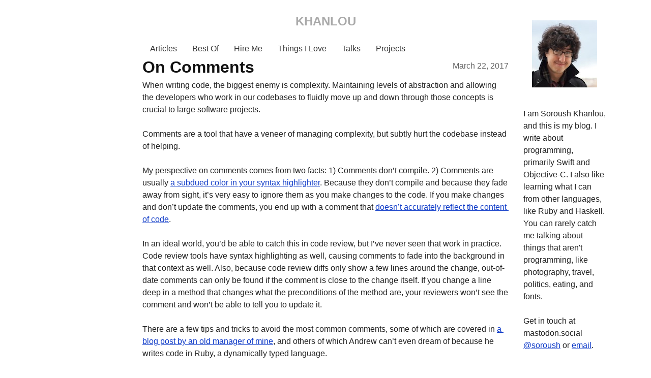

--- FILE ---
content_type: text/html
request_url: https://khanlou.com/2017/03/on-comments/
body_size: 3682
content:
<!DOCTYPE html>
<html>

  <head>

  <link rel="stylesheet" href="https://use.typekit.net/ldo3bow.css">
  
  <meta charset="utf-8">
  <meta name="viewport" content="width=device-width" />
  <title>Khanlou | On Comments</title>
  <link rel="stylesheet" type="text/css" media="all" href="/styles.css" />
  <link rel="canonical" href="https://khanlou.com/2017/03/on-comments/">
  <link rel="alternate" type="application/rss+xml" title="Khanlou" href="https://khanlou.com/feed">
  <link rel="me" href="https://mastodon.social/@Soroush" />
  <meta name="fediverse:creator" content="@Soroush@mastodon.social" />
</head>


  <body>
    <div id="page" class="hfeed">
        <div class="wrapper">
    <header id="header" role="banner">
      <h1 id="site-title"><a href="/" title="Khanlou" rel="home">Khanlou</a></h1>
    </header>
  </div>

      <div id="main" class="clearfix">
        <div id="primary">
          <ul id="navigation" class="clearfix">
  <li ><a href="/">Articles</a></li>
  
    <li ><a class="page-link" href="/best">Best Of</a></li>
    
    <li ><a class="page-link" href="/hire">Hire Me</a></li>
    
    <li ><a class="page-link" href="/love">Things I Love</a></li>
    
    <li ><a class="page-link" href="/talks">Talks</a></li>
    
    <li ><a class="page-link" href="/projects">Projects</a></li>
    
</ul>

          <div id="content" role="main">
            


<div class="blogpost">
  <div class="post-meta">
    <time datetime="2017-03-22T00:00:00Z" itemprop="datePublished" class="timestamp">March 22, 2017</time>
    <h2 class="post-title" itemprop="name headline">On Comments</h2>
  </div>
  
  <p>When writing code, the biggest enemy is complexity. Maintaining levels of abstraction and allowing the developers who work in our codebases to fluidly move up and down through those concepts is crucial to large software projects.</p>
<p>Comments are a tool that have a veneer of managing complexity, but subtly hurt the codebase instead of helping.</p>
<p>My perspective on comments comes from two facts: 1) Comments don&rsquo;t compile. 2) Comments are usually <a href="https://medium.com/@MrJamesFisher/your-syntax-highlighter-is-wrong-6f83add748c9">a subdued color in your syntax highlighter</a>. Because they don&rsquo;t compile and because they fade away from sight, it&rsquo;s very easy to ignore them as you make changes to the code. If you make changes and don&rsquo;t update the comments, you end up with a comment that <a href="https://twitter.com/wraithgar/status/601497059577987073">doesn&rsquo;t accurately reflect the content of code</a>.</p>
<p>In an ideal world, you&rsquo;d be able to catch this in code review, but I&rsquo;ve never seen that work in practice. Code review tools have syntax highlighting as well, causing comments to fade into the background in that context as well. Also, because code review diffs only show a few lines around the change, out-of-date comments can only be found if the comment is close to the change itself. If you change a line deep in a method that changes what the preconditions of the method are, your reviewers won&rsquo;t see the comment and won&rsquo;t be able to tell you to update it.</p>
<p>There are a few tips and tricks to avoid the most common comments, some of which are covered in <a href="http://www.strongopinionsweaklytyped.com/blog/2014/08/27/beware-the-siren-song-of-comments/">a blog post by an old manager of mine</a>, and others of which Andrew can&rsquo;t even dream of because he writes code in Ruby, a dynamically typed language.</p>
<ol>
<li><p>Name things well! The first step to avoiding comments is to avoid things like single-letter names, abstract names, and vague names. The more precise you can be with the name, the less you&rsquo;ll need a comment.</p>
</li>
<li><p>If a method has preconditions, add an assertion that will crash the app (at least in debug, if not always!) if an invalid value is passed in. If you only accept positive, non-zero integers, write a bit of code that says so: <code>precondition(int &gt; 0)</code>.</p>
</li>
<li><p>Even better than run-time assertions is compile-time ones. If your method accepts only non-empty arrays, you could write <code>precondition(!array.isEmpty)</code>. But you could also <a href="https://github.com/khanlou/NonEmptyArray">use a type</a> that can never express an empty array. Users of your API will now never be able to pass an empty array into that parameter.</p>
<p>In the same vein, do you have a bool parameter that&rsquo;s better expressed via an enum with two named cases? <a href="http://khanlou.com/2017/03/that-one-optional-property/">Are your optionals better expressed as other enums?</a> <a href="http://wiki.c2.com/?IntentionRevealingNames">Reveal your intentions in your naming</a>.</p>
</li>
<li><p>Mark hacks, temporary code, and prototype code liberally. I often use a prefix like <code>hack_</code> to mark that a function is not written ideally. An underscore in a method name in Swift looks so out of place that I directly <strong>feel the pain</strong> of making my codebase worse, and I&rsquo;m inspired to try and fix it. We recently made a function prefixed with <code>shouldReallyBeInTheCoordinator_</code> because something needed to get through code review, but the code wasn&rsquo;t in the right class. The needs of your codebase and your own sensibilities become aligned when bad code is made to be ugly code as well. Other good prefixes: <code>perf_</code> and <code>temp_</code>.</p>
</li>
<li><p>Via <a href="https://twitter.com/marksands">Mark Sands</a>: you can encode the IDs from your bug tracker into method names and they&rsquo;ll show up in stack traces. UIKit references radar numbers in a few cases. This is real:</p>
<pre><code> -[UIViewController _hackFor11408026_beginAppearanceTransition:animated:]
</code></pre>
</li>
<li><p>Don&rsquo;t be afraid to describe the &ldquo;why&rdquo; of a function in its name. You&rsquo;re allowed to make methods called <code>updateFrameOnNextTickBecauseAutoLayoutHasntCompletedYet(frame: CGRect)</code>. The compiler doesn&rsquo;t care how long your methods are named, and code is read much more than its written. Comments are just words, and so are method names. Future maintainers of that codebase will appreciate your verbosity.</p>
</li>
<li><p>Make helper functions, like a function called <code>TODO(date: Date, message: String)</code> that logs an error (or even better, crashes in debug) if the TODO isn&rsquo;t fixed by some date. <a href="https://twitter.com/UINT_MIN/status/836316697388695552">Another example</a> via Jordan Rose.</p>
</li>
<li><p>Encode any algorithmic requirements into tests. If all of the above fails, and you can&rsquo;t rely on the preconditions, types, and method names to solve a particular problem, write a test for it. This is especially good for edge cases. If someone rewrites that code, the tests will break, and they&rsquo;ll know they have to handle that case with their new code.</p>
</li>
</ol>
<p>Remember: this isn&rsquo;t an excuse to write impenetrable code and not comment it! The code must be clear if you&rsquo;re going to skip commenting it. Comments for me are a last resort. If I can find of <em>any</em> other way to express my intentions to the next programmer, I don&rsquo;t add a comment.</p>
<h3>Further Reading</h3>
<ul>
<li><p><a href="http://ericasadun.com/2016/11/03/swift-holy-war-comments-are-not-an-anti-pattern/">Erica Sadun&rsquo;s counterpoint on why comments are actually good</a></p>
</li>
</ul>

</div>


            <div id="nav-below" class="navigation">
          	</div>
    			</div><!-- #content -->
    		</div><!-- #primary -->
    
      <div id="secondary" class="widget-area clearfix" role="complementary">
      <li id="text-3" class="widget widget_text">
        <div class="textwidget"><img src="/images/khanlou.jpg"></div>
      </li>
      <li id="text-2" class="widget widget_text">
        <div class="textwidget">
          <p>I am Soroush Khanlou, and this is my blog. I write about programming, primarily Swift and Objective-C. I also like learning what I can from other languages, like Ruby and Haskell. You can rarely catch me talking about things that aren't programming, like photography, travel, politics, eating, and fonts.</p>
          <p>Get in touch at mastodon.social <a href="http://www.mastodon.social/@soroush">@soroush</a> or <a href="mailto:soroush@khanlou.com">email</a>.</p>
        </div>
      </li>
      <li id="text-4" class="widget widget_text">
        <div class="textwidget">
          <a href="http://khanlou.com/feed">RSS</a>
        </div>
      </li>
    </div>
    </div>
  </body>

</html>


--- FILE ---
content_type: text/css
request_url: https://khanlou.com/styles.css
body_size: 2785
content:
/*
Theme Name: Khanlou
Theme URI: http://khanlou.com/
Description: Theme for the khanlou.com blog.
Author: Soroush Khanlou
Version: 1.0
License: No permission granted for use
Tags: white, lots of text
*/


/* css reset */
html, body, div, span, object, iframe, h1, h2, h3, h4, h5, h6, p, blockquote, pre, a, abbr, acronym, address, code, del, dfn, em, img, q, dl, dt, dd, ol, ul, li, fieldset, form, label, legend, table, caption, tbody, tfoot, thead, tr, th, td {margin:0;padding:0;border:0;font-weight:inherit;font-style:inherit;font-size:100%;font-family:inherit;vertical-align:baseline;}
body {line-height:1.5;}
table {border-collapse:separate;border-spacing:0;}
caption, th, td {text-align:left;font-weight:normal;}
table, td, th {vertical-align:middle;}
blockquote:before, blockquote:after, q:before, q:after {content:"";}
blockquote, q {quotes:"" "";}
a img {border:none;}

/* typography css */
body {font-size:85%;color:#222; font-family:"Helvetica Neue", Helvetica, Arial, sans-serif;}
h1, h2, h3, h4, h5, h6 {font-weight:bold;color:#111;}
h1 {font-size:1.8em;line-height:1;margin-top:0.5em;}
h2 {font-size:1.3em; }
h3 {font-size:1.2em;line-height:1;}
h4 {font-size:1em;margin-top: 0.5em;}
h5 {font-size:1em;font-weight:bold;margin-top:1.5em;}
h6 {font-size:1em;font-weight:bold;}
h1 img, h2 img, h3 img, h4 img, h5 img, h6 img {margin:0;}
p {margin:0 0 1.5em 0;}
p img.left {float:left;margin:1.5em 1.5em 1.5em 0;padding:0;}
p img.right {float:right;margin:1.5em 0 1.5em 1.5em;}
a:focus, a:hover {color:#868686;}
a {color:#0f3bc8;text-decoration:underline;}
blockquote {margin:1.5em;color:#666;font-style:italic;}
strong {font-weight:bold;}
em, dfn {font-style:italic;}
dfn {font-weight:bold;}
sup, sub {line-height:0;}
abbr, acronym {border-bottom:1px dotted #666;}
address {margin:0 0 1.5em;font-style:italic;}
del {color:#666;}
pre {margin:1.5em 0;white-space:pre;}
pre, code, tt, pre span {font:1em 'menlo', 'andale mono', 'lucida console', monospace;line-height:1.5;}
li ul, li ol {margin:0 1.5em;}
ul, ol {margin:0 0 1.5em 1.5em;}
ul {list-style-type:disc;}
ol {list-style-type:decimal;}
dl {margin:0 0 1.5em 0;}
dl dt {font-weight:bold;}
dd {margin-left:1.5em;}
table {margin-bottom:1.4em;width:100%;}
th {font-weight:bold;}
thead th {background:#c3d9ff;}
th, td {background:#e5ecf9; padding: 2px;}
tr:nth-of-type(even) td {background:#fff;}
tfoot {font-style:italic;}
caption {background:#eee;}
.small {font-size:.8em;margin-bottom:1.875em;line-height:1.875em;}
.large {font-size:1.2em;line-height:2.5em;margin-bottom:1.25em;}
.hide {display:none;}
.quiet {color:#666;}
.loud {color:#000;}
.highlight {background:#ff0;}
.added {background:#060;color:#fff;}
.removed {background:#900;color:#fff;}
.first {margin-left:0;padding-left:0;}
.last {margin-right:0;padding-right:0;}
.top {margin-top:0;padding-top:0;}
.bottom {margin-bottom:0;padding-bottom:0;}
a:active { outline: none !important; }
:focus {-moz-outline-style: none;}
/* forms.css */
label {font-weight:bold;}
fieldset {padding:1.4em;margin:0 0 1.5em 0;border:1px solid #ccc;}
legend {font-weight:bold;font-size:1.2em;}
input[type=text], input[type=password], input.text, input.title, textarea, select {background-color:#fff;border:1px solid #bbb;font-size:1em;}
input[type=text]:focus, input[type=password]:focus, input.text:focus, input.title:focus, textarea:focus, select:focus {border-color:#666;}
input.text, input.title {width:300px;padding:5px;}
input.title {font-size:1.5em;}
textarea {width:390px;height:250px;padding:5px;}
input[type=checkbox], input[type=radio], input.checkbox, input.radio {position:relative;top:.25em;}
form.inline {line-height:3;}
form.inline p {margin-bottom:0;}
.error, .notice, .success {padding:.8em;margin-bottom:1em;border:2px solid #ddd;}
.error {background:#FBE3E4;color:#8a1f11;border-color:#FBC2C4;}
.notice {background:#FFF6BF;color:#514721;border-color:#FFD324;}
.success {background:#E6EFC2;color:#264409;border-color:#C6D880;}
.error a {color:#8a1f11;}
.notice a {color:#514721;}
.success a {color:#264409;}

.clearfix:after, .container:after {content:"\0020";display:block;height:0;clear:both;visibility:hidden;overflow:hidden;}
.clearfix, .container {display:block;}
.clear {clear:both;}
.center{text-align: center;}

body {
  font-size:100%;
}

body img, body .wp-caption {
  max-width: 100%;
}

#page {
  max-width: 800px;
  width: 100%;
  margin: auto;
}


#header h1 {
  text-transform: uppercase;
  font-size: 1.5em;
  text-align: center;
  margin: 30px auto;
}

#header h1 a {
  text-decoration: none;
  color: #aaa;
  font-size: 1.0em;
}

.blogpost h2 {
  font-weight: bold;
  font-size: 2.0em;
}

h2 a {
  color: #333;
  text-decoration: none;
}

#primary {
  float: left;
  width: 90%;
  padding: 0 5%;
}

#secondary {
  width: 100%;
  margin: 0 auto;
  font-size: 100%;
  padding: 20px 0;
}

#secondary > li {
  list-style: none;
  display: block;
  float: left;
}

#secondary li#text-3 {
  width: 21%;
  margin: 0 2%;
}

#secondary li.widget_archive {
  float: right;
  width: 21%;
  margin: 0 2%;
}

#secondary li#text-2 {
  width: 46%;
  margin: 0 2%;
}

#secondary li#text-4 {
  text-align: right;
  width: 90%;
  margin: 0 5%
}


#secondary img {
  display: block;
  margin: auto;
}

#secondary h2 {
  font-size: 1.2em;
  background-color: #eee;
}

#content {
  padding:  0;
}

#content li p {
    margin-bottom: 0;
}

#secondary form label {
  display: none;
}

#secondary form input[type="text"] {
  width: 100px;
}

.blogpost {
  margin-bottom: 50px;
  padding-bottom: 50px;
  border-bottom: thin solid #333;
}

.blogpost .timestamp {
  float: right;
  color: #666;
  margin: 0px;
  margin-left: 5px;
  margin-top: 10px;
}

td.number-type, th.number-type {
    text-align: right;
}

.aligncenter {
  display: block;
  margin: auto;
}

.wp-caption {
  border: 1px solid #ddd;
  text-align: center;
  background-color: #f3f3f3;
  padding-top: 4px;
  margin: 0 auto 1.5em auto;
  -moz-border-radius: 3px;
  -khtml-border-radius: 3px;
  -webkit-border-radius: 3px;
  border-radius: 3px;
}
.wp-caption img {
  margin: 0;
  padding: 0;
  border: 0 none;
  width: 98% !important;
  height: inherit !important;
  
}

.wp-caption p.wp-caption-text {
  font-size: 11px;
  line-height: 17px;
  padding: 0 4px 5px;
  margin: 0;
}

.blogpost a {
  white-space: pre-wrap !important;
  word-wrap: break-word !important;

}

.blogpost pre, .blogpost code {
  tab-size: 4;
  padding: 0px 5px;
  white-space: nowrap;
  border: 1px solid #dedede;
  background-color: #f8f8f8;
  border-radius: 3px;
  font-size: 0.9em !important;
  font-family: Menlo, monospace !important;
  white-space: pre-wrap !important;
  word-wrap: break-word !important;
}

.blogpost pre {
  white-space: pre-wrap !important;
  word-wrap: break-word !important;
}

.blogpost pre code {
  padding: 0px;
  white-space: pre-wrap !important;
  word-wrap: break-word !important;
  border: none;
}

.blogpost pre span {
  white-space: pre-wrap !important;
  word-wrap: break-word !important;
}

.blogpost a code {
  color: #0f3bc8;
}

.blogpost a code:hover {
  color: #868686;
}

.more-link {
   display: none;
}

.wp_syntax {
  border: none !important;
  background: none !important;
}

td.code {
  background: white;
}

.navigation {
  text-align: center;
  margin-bottom: 2em;
}

ul#navigation {
  margin: 0;
}

ul#navigation li {
  list-style: none;
  float: left;
  padding: 0 15px;
}

ul#navigation a {
  color: #333;
  text-decoration: none;
}

ul#navigation li.selected {
  background-color: #777;
  border-radius: 10px;
  box-shadow: 0px -1px 0px black;
}

ul#navigation li.selected a {
  color: white;
  text-shadow: 0px 1px 0px black;
}

ul#navigation li a:hover {
  color: #999;
}



@media screen and (max-width:600px) {

  #secondary li#text-3 {
    width: 46%;
    margin: 0 2%;
  }
  
  #secondary li.widget_archive {
    float: right;
    width: 46%;
    margin: 0 2%;
  }
  
  #secondary li#text-2 {
    width: 90%;
    margin: 0 5%;
    margin-top: 20px;
  }
}

@media screen and (min-width:1200px) {
  #page {
    width: 1200px;
    max-width: 1200px;
    margin: auto;
  }
  
  #main {
    position: relative;
  }

  #primary {
    width: 720px;
    padding: 0px 100px;
    margin-left: 140px;
  }

  #secondary {
    float: left;
    width: 180px;
    border-radius: 8px;
    position: fixed;
    left: 50%;
    margin-left:380px;
    top: 20px;
  }
  
  #secondary li#text-3, #secondary li.widget_archive, #secondary li#text-2{
    width: 90%;
    padding: 0 5%;
    margin: 0;
    margin-bottom: 40px;
  }
  
  .blogpost:last-child {
    border: none;
  }
}

@media screen and (prefers-color-scheme: dark) {
  body {
    background-color: #222;
    color: #ddd;
  }

  th, td {
    background-color: #222;
  }

  thead th { background-color: #333;}

  tr:nth-of-type(even) td { background-color: #333; }

  h1, h2, h3, h4, h5, h6 {font-weight:bold;color:#eee;}

  blockquote {
    color: #999;
  }
  
  a {
    color: #59adee
  }
  
  h2 {
    color: #eee;
  }
  
  .blogpost h2 a {
    color: #eee;
  }
  
  .blogpost .timestamp {
    color: #888;
  }
  
  .blogpost pre, .blogpost code {
    border: 1px solid #555;
    background-color: #333;
  }

  .blogpost a code {
    color: #59adee;
  }

  .blogpost a code:hover {
    color: #868686;
  }
  
  #secondary {
    background-color: #444;
  }
  
  ul#navigation a {
    color: #999;
  }
  
  ul#navigation li a:hover {
    color: #eee;
  }
  
}

@media screen and (max-width:1200px) and (prefers-color-scheme: dark) {
  #secondary {
    background-color: #222;
  }
}
